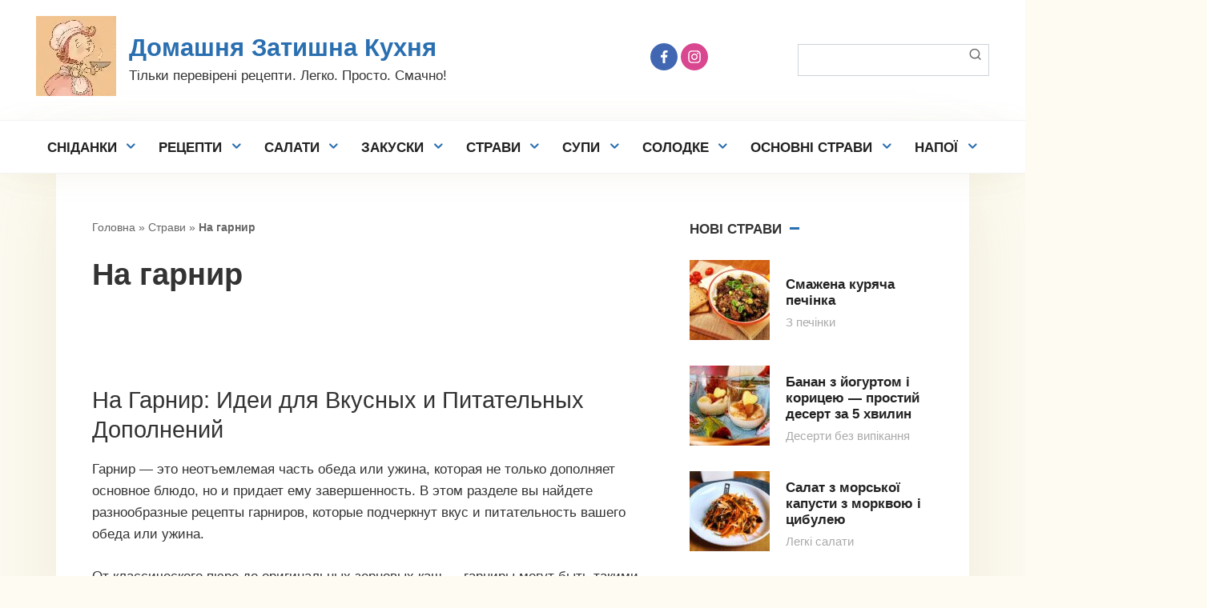

--- FILE ---
content_type: text/html; charset=UTF-8
request_url: https://at-home.cooking/stravy/na-garnir/
body_size: 17103
content:
<!DOCTYPE html>
<html lang="uk">
<head>
    <meta charset="UTF-8">
    <meta name="viewport" content="width=device-width, initial-scale=1">
    <meta name='robots' content='index, follow, max-image-preview:large, max-snippet:-1, max-video-preview:-1' />

	<!-- This site is optimized with the Yoast SEO Premium plugin v26.4 (Yoast SEO v26.7) - https://yoast.com/wordpress/plugins/seo/ -->
	<title>На гарнир простые рецепты</title><link rel="preload" href="https://at-home.cooking/wp-content/themes/cook-it/assets/fonts/icomoon.woff2" as="font" type="font/woff2" crossorigin fetchpriority="high"><link rel="preload" href="https://at-home.cooking/wp-content/cache/perfmatters/at-home.cooking/css/category.used.css?ver=1757083721" as="style" /><link rel="stylesheet" id="perfmatters-used-css" href="https://at-home.cooking/wp-content/cache/perfmatters/at-home.cooking/css/category.used.css?ver=1757083721" media="all" />
	<meta name="description" content="Перевірені рецепти . Як приготувати страви зНа гарнир" />
	<link rel="canonical" href="https://at-home.cooking/stravy/na-garnir/" />
	<meta property="og:locale" content="uk_UA" />
	<meta property="og:locale:alternate" content="ru_RU" />
	<meta property="og:type" content="article" />
	<meta property="og:title" content="На гарнир Архіви" />
	<meta property="og:description" content="Перевірені рецепти . Як приготувати страви зНа гарнир" />
	<meta property="og:url" content="https://at-home.cooking/stravy/na-garnir/" />
	<meta property="og:site_name" content="Домашня Затишна Кухня" />
	<meta name="twitter:card" content="summary_large_image" />
	<script type="application/ld+json" class="yoast-schema-graph">{"@context":"https://schema.org","@graph":[{"@type":"CollectionPage","@id":"https://at-home.cooking/stravy/na-garnir/","url":"https://at-home.cooking/stravy/na-garnir/","name":"На гарнир простые рецепты","isPartOf":{"@id":"https://at-home.cooking/#website"},"primaryImageOfPage":{"@id":"https://at-home.cooking/stravy/na-garnir/#primaryimage"},"image":{"@id":"https://at-home.cooking/stravy/na-garnir/#primaryimage"},"thumbnailUrl":"https://at-home.cooking/wp-content/uploads/2024/02/7f755e35-9838-4b41-8c5d-705ca27b4604_original.jpeg","description":"Перевірені рецепти . Як приготувати страви зНа гарнир","breadcrumb":{"@id":"https://at-home.cooking/stravy/na-garnir/#breadcrumb"},"inLanguage":"uk"},{"@type":"ImageObject","inLanguage":"uk","@id":"https://at-home.cooking/stravy/na-garnir/#primaryimage","url":"https://at-home.cooking/wp-content/uploads/2024/02/7f755e35-9838-4b41-8c5d-705ca27b4604_original.jpeg","contentUrl":"https://at-home.cooking/wp-content/uploads/2024/02/7f755e35-9838-4b41-8c5d-705ca27b4604_original.jpeg","width":986,"height":771,"caption":"Свіжий салат із салатного листя"},{"@type":"BreadcrumbList","@id":"https://at-home.cooking/stravy/na-garnir/#breadcrumb","itemListElement":[{"@type":"ListItem","position":1,"name":"Головна","item":"https://at-home.cooking/"},{"@type":"ListItem","position":2,"name":"Страви","item":"https://at-home.cooking/stravy/"},{"@type":"ListItem","position":3,"name":"На гарнир"}]},{"@type":"WebSite","@id":"https://at-home.cooking/#website","url":"https://at-home.cooking/","name":"Домашня Затишна Кухня","description":"Тільки перевірені рецепти. Легко.  Просто.  Смачно!","publisher":{"@id":"https://at-home.cooking/#organization"},"potentialAction":[{"@type":"SearchAction","target":{"@type":"EntryPoint","urlTemplate":"https://at-home.cooking/?s={search_term_string}"},"query-input":{"@type":"PropertyValueSpecification","valueRequired":true,"valueName":"search_term_string"}}],"inLanguage":"uk"},{"@type":"Organization","@id":"https://at-home.cooking/#organization","name":"Домашня Затишна Кухня","url":"https://at-home.cooking/","logo":{"@type":"ImageObject","inLanguage":"uk","@id":"https://at-home.cooking/#/schema/logo/image/","url":"https://at-home.cooking/wp-content/uploads/2024/02/378842617_188383550933311_3800043503212716992_n.avif","contentUrl":"https://at-home.cooking/wp-content/uploads/2024/02/378842617_188383550933311_3800043503212716992_n.avif","width":480,"height":479,"caption":"Домашня Затишна Кухня"},"image":{"@id":"https://at-home.cooking/#/schema/logo/image/"},"sameAs":["https://www.facebook.com/ZatyshnaKuhnya/"]}]}</script>
	<!-- / Yoast SEO Premium plugin. -->


<link rel="alternate" href="https://at-home.cooking/garnir/" hreflang="ru" />
<link rel="alternate" href="https://at-home.cooking/stravy/na-garnir/" hreflang="uk" />

<script type="pmdelayedscript" data-cfasync="false" data-no-optimize="1" data-no-defer="1" data-no-minify="1">(()=>{"use strict";const e=[400,500,600,700,800,900],t=e=>`wprm-min-${e}`,n=e=>`wprm-max-${e}`,s=new Set,o="ResizeObserver"in window,r=o?new ResizeObserver((e=>{for(const t of e)c(t.target)})):null,i=.5/(window.devicePixelRatio||1);function c(s){const o=s.getBoundingClientRect().width||0;for(let r=0;r<e.length;r++){const c=e[r],a=o<=c+i;o>c+i?s.classList.add(t(c)):s.classList.remove(t(c)),a?s.classList.add(n(c)):s.classList.remove(n(c))}}function a(e){s.has(e)||(s.add(e),r&&r.observe(e),c(e))}!function(e=document){e.querySelectorAll(".wprm-recipe").forEach(a)}();if(new MutationObserver((e=>{for(const t of e)for(const e of t.addedNodes)e instanceof Element&&(e.matches?.(".wprm-recipe")&&a(e),e.querySelectorAll?.(".wprm-recipe").forEach(a))})).observe(document.documentElement,{childList:!0,subtree:!0}),!o){let e=0;addEventListener("resize",(()=>{e&&cancelAnimationFrame(e),e=requestAnimationFrame((()=>s.forEach(c)))}),{passive:!0})}})();</script><style id='wp-img-auto-sizes-contain-inline-css' type='text/css'>
img:is([sizes=auto i],[sizes^="auto," i]){contain-intrinsic-size:3000px 1500px}
/*# sourceURL=wp-img-auto-sizes-contain-inline-css */
</style>
<link rel="stylesheet" id="wp-block-library-css" media="all" data-pmdelayedstyle="https://at-home.cooking/wp-includes/css/dist/block-library/style.min.css?ver=6.9">
<style id='classic-theme-styles-inline-css' type='text/css'>
/*! This file is auto-generated */
.wp-block-button__link{color:#fff;background-color:#32373c;border-radius:9999px;box-shadow:none;text-decoration:none;padding:calc(.667em + 2px) calc(1.333em + 2px);font-size:1.125em}.wp-block-file__button{background:#32373c;color:#fff;text-decoration:none}
/*# sourceURL=/wp-includes/css/classic-themes.min.css */
</style>
<link rel="stylesheet" id="wprm-public-css" media="all" data-pmdelayedstyle="https://at-home.cooking/wp-content/plugins/wp-recipe-maker/dist/public-modern.css?ver=10.2.4">
<link rel="stylesheet" id="YSFA-css" media="all" data-pmdelayedstyle="https://at-home.cooking/wp-content/plugins/faq-schema-block-to-accordion/assets/css/style.min.css?ver=1.0.5">

<link rel="stylesheet" id="cook-it-style-css" media="all" data-pmdelayedstyle="https://at-home.cooking/wp-content/themes/cook-it/assets/css/style.min.css?ver=2.1.7">
<link rel="stylesheet" id="cook-it-style-child-css" media="all" data-pmdelayedstyle="https://at-home.cooking/wp-content/cache/perfmatters/at-home.cooking/minify/dc11697d5a08.style.min.css?ver=6.9">
<script type="pmdelayedscript" src="https://at-home.cooking/wp-includes/js/jquery/jquery.min.js?ver=3.7.1" id="jquery-core-js" data-perfmatters-type="text/javascript" data-cfasync="false" data-no-optimize="1" data-no-defer="1" data-no-minify="1"></script>
<link rel="preconnect" href="https://www.googletagmanager.com" crossorigin>
<link rel="preconnect" href="https://www.google-analytics.com" crossorigin>
<link rel="preconnect" href="https://pagead2.googlesyndication.com" crossorigin>
<link rel="preconnect" href="https://tpc.googlesyndication.com" crossorigin>
<link rel="preconnect" href="https://www.googleadservices.com" crossorigin>


<style type="text/css"> .tippy-box[data-theme~="wprm"] { background-color: #333333; color: #FFFFFF; } .tippy-box[data-theme~="wprm"][data-placement^="top"] > .tippy-arrow::before { border-top-color: #333333; } .tippy-box[data-theme~="wprm"][data-placement^="bottom"] > .tippy-arrow::before { border-bottom-color: #333333; } .tippy-box[data-theme~="wprm"][data-placement^="left"] > .tippy-arrow::before { border-left-color: #333333; } .tippy-box[data-theme~="wprm"][data-placement^="right"] > .tippy-arrow::before { border-right-color: #333333; } .tippy-box[data-theme~="wprm"] a { color: #FFFFFF; } .wprm-comment-rating svg { width: 18px !important; height: 18px !important; } img.wprm-comment-rating { width: 90px !important; height: 18px !important; } body { --comment-rating-star-color: #343434; } body { --wprm-popup-font-size: 16px; } body { --wprm-popup-background: #ffffff; } body { --wprm-popup-title: #000000; } body { --wprm-popup-content: #444444; } body { --wprm-popup-button-background: #444444; } body { --wprm-popup-button-text: #ffffff; } body { --wprm-popup-accent: #747B2D; }</style><style type="text/css">.wprm-glossary-term {color: #5A822B;text-decoration: underline;cursor: help;}</style><style type="text/css">.wprm-recipe-template-snippet-basic-buttons {
    font-family: inherit; /* wprm_font_family type=font */
    font-size: 0.9em; /* wprm_font_size type=font_size */
    text-align: center; /* wprm_text_align type=align */
    margin-top: 0px; /* wprm_margin_top type=size */
    margin-bottom: 10px; /* wprm_margin_bottom type=size */
}
.wprm-recipe-template-snippet-basic-buttons a  {
    margin: 5px; /* wprm_margin_button type=size */
    margin: 5px; /* wprm_margin_button type=size */
}

.wprm-recipe-template-snippet-basic-buttons a:first-child {
    margin-left: 0;
}
.wprm-recipe-template-snippet-basic-buttons a:last-child {
    margin-right: 0;
}.wprm-recipe-template-ee {
    margin: 20px auto;
    background-color: #ffffff; /*wprm_background type=color*/
    font-family: inherit; /*wprm_main_font_family type=font*/
    font-size: 16px; /*wprm_main_font_size type=font_size*/
    line-height: 1.6em !important; /*wprm_main_line_height type=font_size*/
    color: #000000; /*wprm_main_text type=color*/
    max-width: 950px; /*wprm_max_width type=size*/
}
.wprm-recipe-template-ee a {
    color: #5A822B; /*wprm_link type=color*/
}
.wprm-recipe-template-ee p, .wprm-recipe-template-ee li {
    font-family: inherit; /*wprm_main_font_family type=font*/
    font-size: 1em !important;
    line-height: 1.6em !important; /*wprm_main_line_height type=font_size*/
}
.wprm-recipe-template-ee li {
    margin: 0 0 0 32px !important;
    padding: 0 !important;
}
.rtl .wprm-recipe-template-ee li {
    margin: 0 32px 0 0 !important;
}
.wprm-recipe-template-ee ol, .wprm-recipe-template-ee ul {
    margin: 0 !important;
    padding: 0 !important;
}
.wprm-recipe-template-ee br {
    display: none;
}
.wprm-recipe-template-ee .wprm-recipe-name,
.wprm-recipe-template-ee .wprm-recipe-header {
    font-family: -apple-system, BlinkMacSystemFont, "Segoe UI", Roboto, Oxygen-Sans, Ubuntu, Cantarell, "Helvetica Neue", sans-serif; /*wprm_header_font_family type=font*/
    color: #000000; /*wprm_header_text type=color*/
    line-height: 1.3em; /*wprm_header_line_height type=font_size*/
}
.wprm-recipe-template-ee h1,
.wprm-recipe-template-ee h2,
.wprm-recipe-template-ee h3,
.wprm-recipe-template-ee h4,
.wprm-recipe-template-ee h5,
.wprm-recipe-template-ee h6 {
    font-family: -apple-system, BlinkMacSystemFont, "Segoe UI", Roboto, Oxygen-Sans, Ubuntu, Cantarell, "Helvetica Neue", sans-serif; /*wprm_header_font_family type=font*/
    color: #000000; /*wprm_header_text type=color*/
    line-height: 1.3em; /*wprm_header_line_height type=font_size*/
    margin: 0 !important;
    padding: 0 !important;
}
.wprm-recipe-template-ee .wprm-recipe-header {
    margin-top: 1.2em !important;
}
.wprm-recipe-template-ee h1 {
    font-size: 2em; /*wprm_h1_size type=font_size*/
}
.wprm-recipe-template-ee h2 {
    font-size: 1.8em; /*wprm_h2_size type=font_size*/
}
.wprm-recipe-template-ee h3 {
    font-size: 1.2em; /*wprm_h3_size type=font_size*/
}
.wprm-recipe-template-ee h4 {
    font-size: 1em; /*wprm_h4_size type=font_size*/
}
.wprm-recipe-template-ee h5 {
    font-size: 1em; /*wprm_h5_size type=font_size*/
}
.wprm-recipe-template-ee h6 {
    font-size: 1em; /*wprm_h6_size type=font_size*/
}.wprm-recipe-template-ee {
    font-size: 16px; /*wprm_main_font_size type=font_size*/
	border-style: solid; /*wprm_border_style type=border*/
	border-width: 0px; /*wprm_border_width type=size*/
	border-color: #ffffff; /*wprm_border type=color*/
    padding: 10px;
    background-color: #ffffff; /*wprm_background type=color*/
    max-width: 950px; /*wprm_max_width type=size*/
}
.wprm-recipe-template-ee a {
    color: #5A822B; /*wprm_link type=color*/
}
.wprm-recipe-template-ee .wprm-recipe-name {
    line-height: 1.3em;
    font-weight: bold;
}
.wprm-recipe-template-ee .wprm-template-chic-buttons {
	clear: both;
    font-size: 0.9em;
    text-align: center;
}
.wprm-recipe-template-ee .wprm-template-chic-buttons .wprm-recipe-icon {
    margin-right: 5px;
}
.wprm-recipe-template-ee .wprm-recipe-header {
	margin-bottom: 0.5em !important;
}
.wprm-recipe-template-ee .wprm-nutrition-label-container {
	font-size: 0.9em;
}
.wprm-recipe-template-ee .wprm-call-to-action {
	border-radius: 3px;
}.wprm-recipe-template-compact-howto {
    margin: 20px auto;
    background-color: #fafafa; /* wprm_background type=color */
    font-family: -apple-system, BlinkMacSystemFont, "Segoe UI", Roboto, Oxygen-Sans, Ubuntu, Cantarell, "Helvetica Neue", sans-serif; /* wprm_main_font_family type=font */
    font-size: 0.9em; /* wprm_main_font_size type=font_size */
    line-height: 1.5em; /* wprm_main_line_height type=font_size */
    color: #333333; /* wprm_main_text type=color */
    max-width: 650px; /* wprm_max_width type=size */
}
.wprm-recipe-template-compact-howto a {
    color: #3498db; /* wprm_link type=color */
}
.wprm-recipe-template-compact-howto p, .wprm-recipe-template-compact-howto li {
    font-family: -apple-system, BlinkMacSystemFont, "Segoe UI", Roboto, Oxygen-Sans, Ubuntu, Cantarell, "Helvetica Neue", sans-serif; /* wprm_main_font_family type=font */
    font-size: 1em !important;
    line-height: 1.5em !important; /* wprm_main_line_height type=font_size */
}
.wprm-recipe-template-compact-howto li {
    margin: 0 0 0 32px !important;
    padding: 0 !important;
}
.rtl .wprm-recipe-template-compact-howto li {
    margin: 0 32px 0 0 !important;
}
.wprm-recipe-template-compact-howto ol, .wprm-recipe-template-compact-howto ul {
    margin: 0 !important;
    padding: 0 !important;
}
.wprm-recipe-template-compact-howto br {
    display: none;
}
.wprm-recipe-template-compact-howto .wprm-recipe-name,
.wprm-recipe-template-compact-howto .wprm-recipe-header {
    font-family: -apple-system, BlinkMacSystemFont, "Segoe UI", Roboto, Oxygen-Sans, Ubuntu, Cantarell, "Helvetica Neue", sans-serif; /* wprm_header_font_family type=font */
    color: #000000; /* wprm_header_text type=color */
    line-height: 1.3em; /* wprm_header_line_height type=font_size */
}
.wprm-recipe-template-compact-howto .wprm-recipe-header * {
    font-family: -apple-system, BlinkMacSystemFont, "Segoe UI", Roboto, Oxygen-Sans, Ubuntu, Cantarell, "Helvetica Neue", sans-serif; /* wprm_main_font_family type=font */
}
.wprm-recipe-template-compact-howto h1,
.wprm-recipe-template-compact-howto h2,
.wprm-recipe-template-compact-howto h3,
.wprm-recipe-template-compact-howto h4,
.wprm-recipe-template-compact-howto h5,
.wprm-recipe-template-compact-howto h6 {
    font-family: -apple-system, BlinkMacSystemFont, "Segoe UI", Roboto, Oxygen-Sans, Ubuntu, Cantarell, "Helvetica Neue", sans-serif; /* wprm_header_font_family type=font */
    color: #212121; /* wprm_header_text type=color */
    line-height: 1.3em; /* wprm_header_line_height type=font_size */
    margin: 0 !important;
    padding: 0 !important;
}
.wprm-recipe-template-compact-howto .wprm-recipe-header {
    margin-top: 1.2em !important;
}
.wprm-recipe-template-compact-howto h1 {
    font-size: 2em; /* wprm_h1_size type=font_size */
}
.wprm-recipe-template-compact-howto h2 {
    font-size: 1.8em; /* wprm_h2_size type=font_size */
}
.wprm-recipe-template-compact-howto h3 {
    font-size: 1.2em; /* wprm_h3_size type=font_size */
}
.wprm-recipe-template-compact-howto h4 {
    font-size: 1em; /* wprm_h4_size type=font_size */
}
.wprm-recipe-template-compact-howto h5 {
    font-size: 1em; /* wprm_h5_size type=font_size */
}
.wprm-recipe-template-compact-howto h6 {
    font-size: 1em; /* wprm_h6_size type=font_size */
}.wprm-recipe-template-compact-howto {
	border-style: solid; /* wprm_border_style type=border */
	border-width: 1px; /* wprm_border_width type=size */
	border-color: #777777; /* wprm_border type=color */
	border-radius: 0px; /* wprm_border_radius type=size */
	padding: 10px;
}.wprm-recipe-template-chic {
    margin: 20px auto;
    background-color: #fafafa; /* wprm_background type=color */
    font-family: -apple-system, BlinkMacSystemFont, "Segoe UI", Roboto, Oxygen-Sans, Ubuntu, Cantarell, "Helvetica Neue", sans-serif; /* wprm_main_font_family type=font */
    font-size: 0.9em; /* wprm_main_font_size type=font_size */
    line-height: 1.5em; /* wprm_main_line_height type=font_size */
    color: #333333; /* wprm_main_text type=color */
    max-width: 650px; /* wprm_max_width type=size */
}
.wprm-recipe-template-chic a {
    color: #3498db; /* wprm_link type=color */
}
.wprm-recipe-template-chic p, .wprm-recipe-template-chic li {
    font-family: -apple-system, BlinkMacSystemFont, "Segoe UI", Roboto, Oxygen-Sans, Ubuntu, Cantarell, "Helvetica Neue", sans-serif; /* wprm_main_font_family type=font */
    font-size: 1em !important;
    line-height: 1.5em !important; /* wprm_main_line_height type=font_size */
}
.wprm-recipe-template-chic li {
    margin: 0 0 0 32px !important;
    padding: 0 !important;
}
.rtl .wprm-recipe-template-chic li {
    margin: 0 32px 0 0 !important;
}
.wprm-recipe-template-chic ol, .wprm-recipe-template-chic ul {
    margin: 0 !important;
    padding: 0 !important;
}
.wprm-recipe-template-chic br {
    display: none;
}
.wprm-recipe-template-chic .wprm-recipe-name,
.wprm-recipe-template-chic .wprm-recipe-header {
    font-family: -apple-system, BlinkMacSystemFont, "Segoe UI", Roboto, Oxygen-Sans, Ubuntu, Cantarell, "Helvetica Neue", sans-serif; /* wprm_header_font_family type=font */
    color: #000000; /* wprm_header_text type=color */
    line-height: 1.3em; /* wprm_header_line_height type=font_size */
}
.wprm-recipe-template-chic .wprm-recipe-header * {
    font-family: -apple-system, BlinkMacSystemFont, "Segoe UI", Roboto, Oxygen-Sans, Ubuntu, Cantarell, "Helvetica Neue", sans-serif; /* wprm_main_font_family type=font */
}
.wprm-recipe-template-chic h1,
.wprm-recipe-template-chic h2,
.wprm-recipe-template-chic h3,
.wprm-recipe-template-chic h4,
.wprm-recipe-template-chic h5,
.wprm-recipe-template-chic h6 {
    font-family: -apple-system, BlinkMacSystemFont, "Segoe UI", Roboto, Oxygen-Sans, Ubuntu, Cantarell, "Helvetica Neue", sans-serif; /* wprm_header_font_family type=font */
    color: #212121; /* wprm_header_text type=color */
    line-height: 1.3em; /* wprm_header_line_height type=font_size */
    margin: 0 !important;
    padding: 0 !important;
}
.wprm-recipe-template-chic .wprm-recipe-header {
    margin-top: 1.2em !important;
}
.wprm-recipe-template-chic h1 {
    font-size: 2em; /* wprm_h1_size type=font_size */
}
.wprm-recipe-template-chic h2 {
    font-size: 1.8em; /* wprm_h2_size type=font_size */
}
.wprm-recipe-template-chic h3 {
    font-size: 1.2em; /* wprm_h3_size type=font_size */
}
.wprm-recipe-template-chic h4 {
    font-size: 1em; /* wprm_h4_size type=font_size */
}
.wprm-recipe-template-chic h5 {
    font-size: 1em; /* wprm_h5_size type=font_size */
}
.wprm-recipe-template-chic h6 {
    font-size: 1em; /* wprm_h6_size type=font_size */
}.wprm-recipe-template-chic {
    font-size: 1em; /* wprm_main_font_size type=font_size */
	border-style: solid; /* wprm_border_style type=border */
	border-width: 1px; /* wprm_border_width type=size */
	border-color: #E0E0E0; /* wprm_border type=color */
    padding: 10px;
    background-color: #ffffff; /* wprm_background type=color */
    max-width: 950px; /* wprm_max_width type=size */
}
.wprm-recipe-template-chic a {
    color: #5A822B; /* wprm_link type=color */
}
.wprm-recipe-template-chic .wprm-recipe-name {
    line-height: 1.3em;
    font-weight: bold;
}
.wprm-recipe-template-chic .wprm-template-chic-buttons {
	clear: both;
    font-size: 0.9em;
    text-align: center;
}
.wprm-recipe-template-chic .wprm-template-chic-buttons .wprm-recipe-icon {
    margin-right: 5px;
}
.wprm-recipe-template-chic .wprm-recipe-header {
	margin-bottom: 0.5em !important;
}
.wprm-recipe-template-chic .wprm-nutrition-label-container {
	font-size: 0.9em;
}
.wprm-recipe-template-chic .wprm-call-to-action {
	border-radius: 3px;
}</style><link rel="preload" href="https://at-home.cooking/wp-content/themes/cook-it/assets/fonts/icomoon.ttf" as="font" crossorigin><script type="pmdelayedscript" data-cfasync="false" data-no-optimize="1" data-no-defer="1" data-no-minify="1">var fixed_main_menu = 'yes';</script>
    <style>.site-logotype{max-width:150px}.site-logotype img{max-height:150px}.scrolltop{height:55px}.scrolltop:before{content:"\2b85"}.content-card--big .content-card__image img{border-radius: 6px}.content-card--line .content-card__image{border-radius: 6px}.content-card--small .content-card__image{border-radius: 6px}.content-card--square .content-card__image{border-radius: 6px}body{font-size:17px;line-height:1.6;}.site-description{font-size:17px;line-height:1.6;}.site-navigation ul li a, .site-navigation ul li span, .footer-navigation ul li a, .footer-navigation ul li span{font-size:17px;line-height:1.6;}.h1, h1:not(.site-title){font-family:"Montserrat" ,"Helvetica Neue", Helvetica, Arial, sans-serif;font-size:2.25em;line-height:1.2;}.h2, h2, .related-posts__header{font-family:"Montserrat" ,"Helvetica Neue", Helvetica, Arial, sans-serif;font-size:1.7em;line-height:1.3;}.h3, h3{font-family:"Montserrat" ,"Helvetica Neue", Helvetica, Arial, sans-serif;font-size:1.5em;line-height:1.35;}.h4, h4{font-family:"Montserrat" ,"Helvetica Neue", Helvetica, Arial, sans-serif;font-size:1.25em;}.page-separator, .pagination .current, .pagination a.page-numbers:hover, .btn, .comment-respond .form-submit input, .mob-hamburger span, .page-links__item, .comment-respond .form-submit .submit{background-color:#2a6fb0}.card-slider__category, .card-slider-container .swiper-pagination-bullet-active,.entry-category a, .widget-header:after, .widget-article--normal .widget-article__image .widget-article__category a, .ingredients-serves:hover, .entry-content ul:not([class])>li:before, .home-text ul:not([class])>li:before, .page-content ul:not([class])>li:before, .taxonomy-description ul:not([class])>li:before, .site-navigation ul li a:before, .site-navigation ul li .removed-link:before, .footer-navigation ul li a:before, .footer-navigation ul li .removed-link:before{background-color:#2a6fb0}.spoiler-box, .mob-hamburger, .inp:focus, .search-form__text:focus, .entry-content blockquote,
        .input:focus, input[type=color]:focus, input[type=date]:focus, input[type=datetime-local]:focus, input[type=datetime]:focus, input[type=email]:focus, input[type=month]:focus, input[type=number]:focus, input[type=password]:focus, input[type=range]:focus, input[type=search]:focus, input[type=tel]:focus, input[type=text]:focus, input[type=time]:focus, input[type=url]:focus, input[type=week]:focus, select:focus, textarea:focus{border-color:#2a6fb0 !important}.entry-content blockquote:before, .spoiler-box__title:after, .site-navigation ul li.menu-item-has-children>a:after, .site-navigation ul li.menu-item-has-children>.removed-link:after, .footer-navigation ul li.menu-item-has-children>a:after, .footer-navigation ul li.menu-item-has-children>.removed-link:after{color:#2a6fb0}.meta-author:before, .meta-comments:before, .meta-cooking-time:before, .meta-date:before, .meta-play:before, .meta-print:before, .meta-serves:before, .meta-views:before, .widget_categories ul li a:before, .widget_nav_menu ul li a:before, .nutritional__header, .star-rating-item.hover,
        .star-rating--score-1:not(.hover) .star-rating-item:nth-child(1),
        .star-rating--score-2:not(.hover) .star-rating-item:nth-child(1), .star-rating--score-2:not(.hover) .star-rating-item:nth-child(2),
        .star-rating--score-3:not(.hover) .star-rating-item:nth-child(1), .star-rating--score-3:not(.hover) .star-rating-item:nth-child(2), .star-rating--score-3:not(.hover) .star-rating-item:nth-child(3),
        .star-rating--score-4:not(.hover) .star-rating-item:nth-child(1), .star-rating--score-4:not(.hover) .star-rating-item:nth-child(2), .star-rating--score-4:not(.hover) .star-rating-item:nth-child(3), .star-rating--score-4:not(.hover) .star-rating-item:nth-child(4),
        .star-rating--score-5:not(.hover) .star-rating-item:nth-child(1), .star-rating--score-5:not(.hover) .star-rating-item:nth-child(2), .star-rating--score-5:not(.hover) .star-rating-item:nth-child(3), .star-rating--score-5:not(.hover) .star-rating-item:nth-child(4), .star-rating--score-5:not(.hover) .star-rating-item:nth-child(5){color:#2a6fb0}body{color:#333333}a, .spanlink, .comment-reply-link, .pseudo-link, .cook-pseudo-link, .widget_calendar a, .widget_recent_comments a, .child-categories ul li a{color:#2a6fb0}.child-categories ul li a{border-color:#2a6fb0}</style>
<link rel="icon" href="https://at-home.cooking/wp-content/uploads/2023/06/cropped-img_8032-32x32.webp" sizes="32x32" />
<link rel="icon" href="https://at-home.cooking/wp-content/uploads/2023/06/cropped-img_8032-192x192.webp" sizes="192x192" />
<link rel="apple-touch-icon" href="https://at-home.cooking/wp-content/uploads/2023/06/cropped-img_8032-180x180.webp" />
<meta name="msapplication-TileImage" content="https://at-home.cooking/wp-content/uploads/2023/06/cropped-img_8032-270x270.webp" />
		<style type="text/css" id="wp-custom-css">
			@font-face {
    font-family: 'IcoMoon';
    src: url('/wp-content/themes/cook-it/assets/fonts/icomoon.woff2') format('woff2');
    font-weight: normal;
    font-style: normal;
    font-display: swap;
}
		</style>
		<noscript><style>.perfmatters-lazy[data-src]{display:none !important;}</style></noscript><style>.perfmatters-lazy-youtube{position:relative;width:100%;max-width:100%;height:0;padding-bottom:56.23%;overflow:hidden}.perfmatters-lazy-youtube img{position:absolute;top:0;right:0;bottom:0;left:0;display:block;width:100%;max-width:100%;height:auto;margin:auto;border:none;cursor:pointer;transition:.5s all;-webkit-transition:.5s all;-moz-transition:.5s all}.perfmatters-lazy-youtube img:hover{-webkit-filter:brightness(75%)}.perfmatters-lazy-youtube .play{position:absolute;top:50%;left:50%;right:auto;width:68px;height:48px;margin-left:-34px;margin-top:-24px;background:url(https://at-home.cooking/wp-content/plugins/perfmatters/img/youtube.svg) no-repeat;background-position:center;background-size:cover;pointer-events:none;filter:grayscale(1)}.perfmatters-lazy-youtube:hover .play{filter:grayscale(0)}.perfmatters-lazy-youtube iframe{position:absolute;top:0;left:0;width:100%;height:100%;z-index:99}.perfmatters-lazy.pmloaded,.perfmatters-lazy.pmloaded>img,.perfmatters-lazy>img.pmloaded,.perfmatters-lazy[data-ll-status=entered]{animation:500ms pmFadeIn}@keyframes pmFadeIn{0%{opacity:0}100%{opacity:1}}body .perfmatters-lazy-css-bg:not([data-ll-status=entered]),body .perfmatters-lazy-css-bg:not([data-ll-status=entered]) *,body .perfmatters-lazy-css-bg:not([data-ll-status=entered])::before,body .perfmatters-lazy-css-bg:not([data-ll-status=entered])::after,body .perfmatters-lazy-css-bg:not([data-ll-status=entered]) *::before,body .perfmatters-lazy-css-bg:not([data-ll-status=entered]) *::after{background-image:none!important;will-change:transform;transition:opacity 0.025s ease-in,transform 0.025s ease-in!important;}</style>    

<meta name="facebook-domain-verification" content="1788jlg6ip70nc9uixj5e4qruwqe7l" />
<meta name="yandex-verification" content="a9cfe376d7da79da" />
<meta name="seobility" content="6875a39471571aec2b07ccf658cbad75">
<meta name="google-site-verification" content="QUoCl8FgKxnYCfAMKDLUiOjGH4bHgTvhKZhcw6Yl_xU" /></head>

<body class="archive category category-na-garnir category-3672 wp-custom-logo wp-theme-cook-it wp-child-theme-cook_it_child sidebar-right">

<!-- Flying scripts loader -->
	<script id="flying-scripts" type="pmdelayedscript" data-perfmatters-type="text/javascript" data-cfasync="false" data-no-optimize="1" data-no-defer="1" data-no-minify="1">
	(function() {
		const events = ["mouseover","keydown","touchstart","touchmove","wheel"];
		let loaded = false;
		let idleId, timer;

		function loadScripts() {
			if (loaded) return;
			loaded = true;
			clearTimeout(timer);
			if (idleId) cancelIdleCallback(idleId);
			events.forEach(e => window.removeEventListener(e, trigger, {passive:true}));

			document.querySelectorAll("script[data-src],iframe[data-type='lazy']").forEach(el => {
				const src = el.getAttribute("data-src");
				if (src) el.setAttribute("src", src);
			});
		}

		function trigger() {
			loadScripts();
		}

		if ("requestIdleCallback" in window) {
			idleId = requestIdleCallback(loadScripts, {timeout: 5000});
		} else {
			timer = setTimeout(loadScripts, 5000);
		}

		events.forEach(e => window.addEventListener(e, trigger, {passive:true}));
	})();
	</script>

	<!-- Lazy-loaded AdSense -->
	<script data-ad-client="ca-pub-9933770620016031" data-src="https://pagead2.googlesyndication.com/pagead/js/adsbygoogle.js" data-type="lazy" type="pmdelayedscript" data-cfasync="false" data-no-optimize="1" data-no-defer="1" data-no-minify="1"></script>

	<!-- Lazy-loaded Google Analytics -->
	<script data-src="https://www.googletagmanager.com/gtag/js?id=G-DRBL02M05V" data-type="lazy" type="pmdelayedscript" data-cfasync="false" data-no-optimize="1" data-no-defer="1" data-no-minify="1"></script>
	<script type="pmdelayedscript" data-cfasync="false" data-no-optimize="1" data-no-defer="1" data-no-minify="1">
		window.dataLayer = window.dataLayer || [];
		function gtag(){dataLayer.push(arguments);}
		gtag('js', new Date());
		gtag('config', 'G-DRBL02M05V');
	</script>

<div id="page" class="site">
	<a class="skip-link screen-reader-text" href="#main"><!--noindex-->Перейти до вмісту<!--/noindex--></a>

    

<header id="masthead" class="site-header full" itemscope itemtype="http://schema.org/WPHeader">
    <div class="site-header-inner full">

        
<div class="site-branding">

    <div class="site-logotype"><a href="https://at-home.cooking/"><img src="data:image/svg+xml,%3Csvg%20xmlns=&#039;http://www.w3.org/2000/svg&#039;%20width=&#039;100&#039;%20height=&#039;100&#039;%20viewBox=&#039;0%200%20100%20100&#039;%3E%3C/svg%3E" width="100" height="100" alt="Домашня Затишна Кухня" class="perfmatters-lazy" data-src="https://at-home.cooking/wp-content/uploads/2025/02/optimized_image_100x100.webp" /><noscript><img src="https://at-home.cooking/wp-content/uploads/2025/02/optimized_image_100x100.webp" width="100" height="100" alt="Домашня Затишна Кухня"></noscript></a></div><div class="site-branding__body"><div class="site-title"><a href="https://at-home.cooking/">Домашня Затишна Кухня</a></div><p class="site-description">Тільки перевірені рецепти. Легко.  Просто.  Смачно!</p></div>
</div>
                    <div class="header-html-1">
                

            </div>
        

        
    <div class="social-links">
        <div class="social-buttons social-buttons--square social-buttons--circle">

            <span class="social-button social-button--facebook js-link" data-href="aHR0cHM6Ly93d3cuZmFjZWJvb2suY29tL1phdHlzaG5hS3VobnlhLw==" data-target="_blank"></span><span class="social-button social-button--instagram js-link" data-href="aHR0cHM6Ly93d3cuaW5zdGFncmFtLmNvbS96YXR5c2huYWt1aG55YS8=" data-target="_blank"></span>
        </div>
    </div>


        
        
        
        <div class="humburger js-humburger">
            <span></span>
            <span></span>
            <span></span>
        </div>

                    <div class="header-search">
<form role="search" method="get" id="searchform_134" action="https://at-home.cooking/" class="search-form">
    <label class="screen-reader-text" for="s_134"><!--noindex-->Пошук: <!--/noindex--></label>
    <input type="text" value="" name="s" id="s_134" class="search-form__text">
    <button type="submit" id="searchsubmit_134" class="search-form__submit" aria-label="Пошук">
    <svg><!-- иконка --></svg>
</button>
</form></div>
            </div><!--.site-header-inner-->
</header><!--.site-header-->



    
    
    <nav id="site-navigation" class="site-navigation full" itemscope itemtype="http://schema.org/SiteNavigationElement">
        <div class="site-navigation-inner full">
            <div class="menu-new-ukr-container"><ul id="header_menu" class="b-menu"><li id="menu-item-3014" class="menu-item menu-item-type-taxonomy menu-item-object-category menu-item-has-children menu-item-3014"><a href="https://at-home.cooking/snidanky/">Сніданки</a>
<ul class="sub-menu">
	<li id="menu-item-3253" class="menu-item menu-item-type-taxonomy menu-item-object-category menu-item-3253"><a href="https://at-home.cooking/snidanky/kashi/">Каші</a></li>
	<li id="menu-item-3052" class="menu-item menu-item-type-taxonomy menu-item-object-category menu-item-3052"><a href="https://at-home.cooking/snidanky/stravy-z-yayecz-uk/">З яєць</a></li>
</ul>
</li>
<li id="menu-item-3025" class="menu-item menu-item-type-taxonomy menu-item-object-category menu-item-has-children menu-item-3025"><a href="https://at-home.cooking/reczepty/">Рецепти</a>
<ul class="sub-menu">
	<li id="menu-item-2522" class="menu-item menu-item-type-taxonomy menu-item-object-category menu-item-2522"><a href="https://at-home.cooking/reczepty/zdorove-harchuvannya-uk/">Здорове харчування</a></li>
	<li id="menu-item-3049" class="menu-item menu-item-type-taxonomy menu-item-object-category menu-item-3049"><a href="https://at-home.cooking/reczepty/z-farshu/">З фаршу</a></li>
	<li id="menu-item-3256" class="menu-item menu-item-type-taxonomy menu-item-object-category menu-item-has-children menu-item-3256"><a href="https://at-home.cooking/reczepty/kuhni-svitu/">Кухні світу</a>
	<ul class="sub-menu">
		<li id="menu-item-3257" class="menu-item menu-item-type-taxonomy menu-item-object-category menu-item-3257"><a href="https://at-home.cooking/reczepty/kuhni-svitu/italijska/">Італійська</a></li>
		<li id="menu-item-3047" class="menu-item menu-item-type-taxonomy menu-item-object-category menu-item-3047"><a href="https://at-home.cooking/ukrayinska-kuhnya-uk-uk/">Українська кухня</a></li>
	</ul>
</li>
	<li id="menu-item-3255" class="menu-item menu-item-type-taxonomy menu-item-object-category menu-item-3255"><a href="https://at-home.cooking/reczepty/makarony-pasta-lokshyna/">Макарони.Паста.Локшина</a></li>
	<li id="menu-item-3056" class="menu-item menu-item-type-taxonomy menu-item-object-category menu-item-3056"><a href="https://at-home.cooking/reczepty/na-vecheryu/">На вечерю</a></li>
	<li id="menu-item-2448" class="menu-item menu-item-type-taxonomy menu-item-object-category menu-item-2448"><a href="https://at-home.cooking/reczepty/reczepty-dlya-ditej-uk/">для дітей</a></li>
	<li id="menu-item-2517" class="menu-item menu-item-type-taxonomy menu-item-object-category menu-item-has-children menu-item-2517"><a href="https://at-home.cooking/reczepty/svyatkovyj-stil-uk/">Святковий стіл</a>
	<ul class="sub-menu">
		<li id="menu-item-2518" class="menu-item menu-item-type-taxonomy menu-item-object-category menu-item-2518"><a href="https://at-home.cooking/reczepty/svyatkovyj-stil-uk/stravy-na-velykden/">на Великдень</a></li>
		<li id="menu-item-2524" class="menu-item menu-item-type-taxonomy menu-item-object-category menu-item-2524"><a href="https://at-home.cooking/reczepty/svyatkovyj-stil-uk/novorichni-reczepty/">Новорічні</a></li>
		<li id="menu-item-3054" class="menu-item menu-item-type-taxonomy menu-item-object-category menu-item-3054"><a href="https://at-home.cooking/reczepty/svyatkovyj-stil-uk/stravy-do-rizdva/">до Різдва</a></li>
	</ul>
</li>
	<li id="menu-item-1838" class="menu-item menu-item-type-taxonomy menu-item-object-category menu-item-has-children menu-item-1838"><a href="https://at-home.cooking/frukty-ta-yagody/">Фрукти та ягоди</a>
	<ul class="sub-menu">
		<li id="menu-item-2313" class="menu-item menu-item-type-taxonomy menu-item-object-category menu-item-2313"><a href="https://at-home.cooking/frukty-ta-yagody/yabluka/">Яблука</a></li>
		<li id="menu-item-2316" class="menu-item menu-item-type-taxonomy menu-item-object-category menu-item-2316"><a href="https://at-home.cooking/frukty-ta-yagody/abrykosy/">Абрикоси</a></li>
		<li id="menu-item-3048" class="menu-item menu-item-type-taxonomy menu-item-object-category menu-item-3048"><a href="https://at-home.cooking/frukty-ta-yagody/banany/">Банани</a></li>
	</ul>
</li>
	<li id="menu-item-3161" class="menu-item menu-item-type-taxonomy menu-item-object-category menu-item-3161"><a href="https://at-home.cooking/reczepty/shvydki-reczepty/">Швидкі рецепти</a></li>
</ul>
</li>
<li id="menu-item-3022" class="menu-item menu-item-type-taxonomy menu-item-object-category menu-item-has-children menu-item-3022"><a href="https://at-home.cooking/salaty/">Салати</a>
<ul class="sub-menu">
	<li id="menu-item-2286" class="menu-item menu-item-type-taxonomy menu-item-object-category menu-item-2286"><a href="https://at-home.cooking/salaty/ovochevi-salaty-uk/">Овочеві салати</a></li>
	<li id="menu-item-3053" class="menu-item menu-item-type-taxonomy menu-item-object-category menu-item-3053"><a href="https://at-home.cooking/salaty/myasni-salaty-uk/">Мʼясні салати</a></li>
	<li id="menu-item-3059" class="menu-item menu-item-type-taxonomy menu-item-object-category menu-item-3059"><a href="https://at-home.cooking/salaty/salaty-z-majonezom-uk/">Салати з майонезом</a></li>
</ul>
</li>
<li id="menu-item-3024" class="menu-item menu-item-type-taxonomy menu-item-object-category menu-item-has-children menu-item-3024"><a href="https://at-home.cooking/zakusky/">Закуски</a>
<ul class="sub-menu">
	<li id="menu-item-2288" class="menu-item menu-item-type-taxonomy menu-item-object-category menu-item-2288"><a href="https://at-home.cooking/zakusky/holodni-zakusky-uk/">Холодні закуски</a></li>
	<li id="menu-item-2287" class="menu-item menu-item-type-taxonomy menu-item-object-category menu-item-2287"><a href="https://at-home.cooking/zakusky/ovochevi-zakusky-uk/">Овочеві закуски</a></li>
</ul>
</li>
<li id="menu-item-2172" class="menu-item menu-item-type-taxonomy menu-item-object-category current-category-ancestor menu-item-has-children menu-item-2172"><a href="https://at-home.cooking/stravy/">Страви</a>
<ul class="sub-menu">
	<li id="menu-item-2516" class="menu-item menu-item-type-taxonomy menu-item-object-category menu-item-2516"><a href="https://at-home.cooking/osnovni-stravy/kuryachi-krylczya/">Курячі крильця</a></li>
	<li id="menu-item-2314" class="menu-item menu-item-type-taxonomy menu-item-object-category menu-item-2314"><a href="https://at-home.cooking/stravy/byudzhetni-stravy/">Бюджетні</a></li>
	<li id="menu-item-1836" class="menu-item menu-item-type-taxonomy menu-item-object-category menu-item-has-children menu-item-1836"><a href="https://at-home.cooking/ukrayinska-kuhnya-uk-uk/boroshnyani-stravy-uk/">Борошняні страви</a>
	<ul class="sub-menu">
		<li id="menu-item-1837" class="menu-item menu-item-type-taxonomy menu-item-object-category menu-item-1837"><a href="https://at-home.cooking/ukrayinska-kuhnya-uk-uk/boroshnyani-stravy-uk/varenyky/">Вареники</a></li>
		<li id="menu-item-2315" class="menu-item menu-item-type-taxonomy menu-item-object-category menu-item-2315"><a href="https://at-home.cooking/drizhdzhove-tisto/">Дріжджове тісто</a></li>
		<li id="menu-item-3163" class="menu-item menu-item-type-taxonomy menu-item-object-category menu-item-3163"><a href="https://at-home.cooking/lystkove-tisto/">Листкове тісто</a></li>
		<li id="menu-item-4312" class="menu-item menu-item-type-taxonomy menu-item-object-category menu-item-4312"><a href="https://at-home.cooking/tisto-na-smetani-uk/">Тісто на сметані</a></li>
		<li id="menu-item-3162" class="menu-item menu-item-type-taxonomy menu-item-object-category menu-item-3162"><a href="https://at-home.cooking/ukrayinska-kuhnya-uk-uk/boroshnyani-stravy-uk/pyrizhky/">Пиріжки</a></li>
		<li id="menu-item-2405" class="menu-item menu-item-type-taxonomy menu-item-object-category menu-item-has-children menu-item-2405"><a href="https://at-home.cooking/hlib/">Хліб</a>
		<ul class="sub-menu">
			<li id="menu-item-2406" class="menu-item menu-item-type-taxonomy menu-item-object-category menu-item-2406"><a href="https://at-home.cooking/hlib/reczepty-dlya-hlibopichky-uk/">Рецепти для хлібопічки</a></li>
			<li id="menu-item-2312" class="menu-item menu-item-type-taxonomy menu-item-object-category menu-item-2312"><a href="https://at-home.cooking/solodke/bulochky-uk-uk/">Булочки</a></li>
		</ul>
</li>
	</ul>
</li>
	<li id="menu-item-3512" class="menu-item menu-item-type-taxonomy menu-item-object-category menu-item-3512"><a href="https://at-home.cooking/stravy/grybni-stravy/">Грибні</a></li>
	<li id="menu-item-3168" class="menu-item menu-item-type-taxonomy menu-item-object-category menu-item-3168"><a href="https://at-home.cooking/stravy/nizkokalorijni-stravy-uk/">Низкокалорійні</a></li>
	<li id="menu-item-3057" class="menu-item menu-item-type-taxonomy menu-item-object-category menu-item-has-children menu-item-3057"><a href="https://at-home.cooking/stravy/ovochevi-stravy-uk/">Овочеві</a>
	<ul class="sub-menu">
		<li id="menu-item-3058" class="menu-item menu-item-type-taxonomy menu-item-object-category menu-item-3058"><a href="https://at-home.cooking/stravy/ovochevi-stravy-uk/kabachky-uk-uk/">Кабачки</a></li>
	</ul>
</li>
	<li id="menu-item-1835" class="menu-item menu-item-type-taxonomy menu-item-object-category menu-item-1835"><a href="https://at-home.cooking/stravy/pisni-stravy-uk/">Пісні</a></li>
	<li id="menu-item-2399" class="menu-item menu-item-type-taxonomy menu-item-object-category menu-item-has-children menu-item-2399"><a href="https://at-home.cooking/stravy/molochna-kuhnya-uk/">Молочна кухня</a>
	<ul class="sub-menu">
		<li id="menu-item-3513" class="menu-item menu-item-type-taxonomy menu-item-object-category menu-item-3513"><a href="https://at-home.cooking/stravy/molochna-kuhnya-uk/jogurt/">Йогурт</a></li>
		<li id="menu-item-3514" class="menu-item menu-item-type-taxonomy menu-item-object-category menu-item-3514"><a href="https://at-home.cooking/stravy/molochna-kuhnya-uk/kefir-uk/">Кефір</a></li>
		<li id="menu-item-2400" class="menu-item menu-item-type-taxonomy menu-item-object-category menu-item-2400"><a href="https://at-home.cooking/stravy/molochna-kuhnya-uk/moloko/">Молоко</a></li>
		<li id="menu-item-2451" class="menu-item menu-item-type-taxonomy menu-item-object-category menu-item-2451"><a href="https://at-home.cooking/stravy/molochna-kuhnya-uk/smetana-uk/">Сметана</a></li>
	</ul>
</li>
	<li id="menu-item-3254" class="menu-item menu-item-type-taxonomy menu-item-object-category menu-item-3254"><a href="https://at-home.cooking/stravy/sousy/">Соуси</a></li>
	<li id="menu-item-3167" class="menu-item menu-item-type-taxonomy menu-item-object-category menu-item-3167"><a href="https://at-home.cooking/stravy/stravy-v-duhovci/">в духовці</a></li>
	<li id="menu-item-3260" class="menu-item menu-item-type-taxonomy menu-item-object-category menu-item-3260"><a href="https://at-home.cooking/stravy/krupy/">Крупи</a></li>
</ul>
</li>
<li id="menu-item-3021" class="menu-item menu-item-type-taxonomy menu-item-object-category menu-item-has-children menu-item-3021"><a href="https://at-home.cooking/supy/">Супи</a>
<ul class="sub-menu">
	<li id="menu-item-2519" class="menu-item menu-item-type-taxonomy menu-item-object-category menu-item-2519"><a href="https://at-home.cooking/supy/buljony-uk/">Бульйони</a></li>
	<li id="menu-item-2520" class="menu-item menu-item-type-taxonomy menu-item-object-category menu-item-2520"><a href="https://at-home.cooking/supy/myasni-supy-uk/">Мʼясні супи</a></li>
	<li id="menu-item-1760" class="menu-item menu-item-type-taxonomy menu-item-object-category menu-item-1760"><a href="https://at-home.cooking/supy/ovochevi-supy/">Овочеві супи</a></li>
</ul>
</li>
<li id="menu-item-2231" class="menu-item menu-item-type-taxonomy menu-item-object-category menu-item-has-children menu-item-2231"><a href="https://at-home.cooking/solodke/">Солодке</a>
<ul class="sub-menu">
	<li id="menu-item-4311" class="menu-item menu-item-type-taxonomy menu-item-object-category menu-item-4311"><a href="https://at-home.cooking/solodke/vypichka-na-smetani/">Випічка на сметані</a></li>
	<li id="menu-item-2449" class="menu-item menu-item-type-taxonomy menu-item-object-category menu-item-2449"><a href="https://at-home.cooking/solodke/torty-uk/deserty-bez-vypikannya-uk/">Десерти без випікання</a></li>
	<li id="menu-item-2232" class="menu-item menu-item-type-taxonomy menu-item-object-category menu-item-2232"><a href="https://at-home.cooking/solodke/zhele-uk/">Желе</a></li>
	<li id="menu-item-2289" class="menu-item menu-item-type-taxonomy menu-item-object-category menu-item-2289"><a href="https://at-home.cooking/solodke/pyrig-uk-uk/">Пироги з фруктами</a></li>
	<li id="menu-item-2450" class="menu-item menu-item-type-taxonomy menu-item-object-category menu-item-2450"><a href="https://at-home.cooking/solodke/torty-uk/">Торти</a></li>
</ul>
</li>
<li id="menu-item-3045" class="menu-item menu-item-type-taxonomy menu-item-object-category menu-item-has-children menu-item-3045"><a href="https://at-home.cooking/osnovni-stravy/">Основні страви</a>
<ul class="sub-menu">
	<li id="menu-item-2521" class="menu-item menu-item-type-taxonomy menu-item-object-category menu-item-2521"><a href="https://at-home.cooking/osnovni-stravy/supy-z-kurkoyu/">Супи з куркою</a></li>
	<li id="menu-item-3050" class="menu-item menu-item-type-taxonomy menu-item-object-category menu-item-3050"><a href="https://at-home.cooking/osnovni-stravy/kuryachi-krylczya/">Курячі крильця</a></li>
</ul>
</li>
<li id="menu-item-6474" class="menu-item menu-item-type-taxonomy menu-item-object-category menu-item-has-children menu-item-6474"><a href="https://at-home.cooking/napoyi/">Напої</a>
<ul class="sub-menu">
	<li id="menu-item-6475" class="menu-item menu-item-type-post_type menu-item-object-post menu-item-6475"><a href="https://at-home.cooking/kompot-iz-suhofruktiv/">Компот із сухофруктів</a></li>
</ul>
</li>
</ul></div>        </div>
    </nav><!-- #site-navigation -->

    

    
    
	<div id="content" class="site-content container">

        <div class="b-r b-r--before_site_content">  




</div>
        <div class="site-content-inner">

    <div id="primary" class="content-area">
        <main id="main" class="site-main">

            <div class="breadcrumb" id="breadcrumbs"><span><span><a href="https://at-home.cooking/">Головна</a></span> » <span><a href="https://at-home.cooking/stravy/">Страви</a></span> » <span class="breadcrumb_last" aria-current="page"><strong>На гарнир</strong></span></span></div>
            
                <header class="page-header">
                                        <h1 class="page-title">На гарнир</h1>                                    </header><!-- .page-header -->

                
                
                <div class="taxonomy-description"><p>&nbsp;</p>
<h2>На Гарнир: Идеи для Вкусных и Питательных Дополнений</h2>
<p>Гарнир — это неотъемлемая часть обеда или ужина, которая не только дополняет основное блюдо, но и придает ему завершенность. В этом разделе вы найдете разнообразные рецепты гарниров, которые подчеркнут вкус и питательность вашего обеда или ужина.</p>
<p>От классического пюре до оригинальных зерновых каш — гарниры могут быть такими разнообразными, как ваш вкус и фантазия позволяют. Варьируйте ингредиенты, добавляйте ароматные специи и создавайте неповторимые сочетания.</p>
<p>В этом разделе вы найдете:</p>
<ul>
<li>Рецепты картофельных гарниров — от картофельного пюре до запеченного картофеля;</li>
<li>Идеи для приготовления круп и зерновых гарниров с различными добавками;</li>
<li>Креативные варианты овощных гарниров, подходящих к различным видам мяса;</li>
<li>Советы по подаче и комбинированию гарниров для создания гармоничного блюда.</li>
</ul>
<p>Гарнир — это возможность проявить свою кулинарную индивидуальность и удивить близких уникальным сочетанием вкусов. Выбирайте рецепты, которые соответствуют вашему настроению и основному блюду, и создавайте удивительные композиции на своей кухне.</p>
<p>Откройте для себя мир вкусных и питательных гарниров с разделом &#8220;На Гарнир&#8221;. Позвольте вашему столу стать настоящим шедевром!</p>
</div>
                                
<div class="posts-container posts-container--line">

    
<div id="post-4093" class="content-card content-card--line" itemscope itemtype="http://schema.org/BlogPosting">
            <div class="content-card__image">
                            <span class="entry-category"><a href="https://at-home.cooking/salaty/" itemprop="articleSection">Салати</a></span>
                        <a href="https://at-home.cooking/203-kcal-svizhyj-salat-iz-salatnogo-lystya/">
                <img width="330" height="200" src="https://at-home.cooking/wp-content/uploads/2024/02/7f755e35-9838-4b41-8c5d-705ca27b4604_original-330x200.jpeg" class="attachment-thumb-wide size-thumb-wide wp-post-image" alt="Свіжий салат із салатного листя" itemprop="image" decoding="async" fetchpriority="high" />            </a>
        </div>
    
    <div class="content-card__body">

        
            
            <div class="content-card__title" itemprop="name"><a href="https://at-home.cooking/203-kcal-svizhyj-salat-iz-salatnogo-lystya/" rel="bookmark" itemprop="url"><span itemprop="headline">Свіжий салат із салатного листя</span></a></div>
            <div class="content-card__meta"><span class="content-card__meta-left"><span class="meta-cooking-time">10&nbsp;хв</span><span class="meta-serves">2</span></span></div>
            
            <div class="content-card__excerpt" itemprop="articleBody">Свіжий салат із салатного листя &#8211; легкий рецепт здорового харчування.&nbsp; Свіжий салат із салатного</div>
    </div>

                <meta itemprop="author" content="Юлия Левина">
        <meta itemscope itemprop="mainEntityOfPage" itemType="https://schema.org/WebPage" itemid="https://at-home.cooking/203-kcal-svizhyj-salat-iz-salatnogo-lystya/" content="Свіжий салат із салатного листя">
    <meta itemprop="dateModified" content="2024-05-08">
            <meta itemprop="datePublished" content="2024-02-22T12:02:27+00:00">
        <div itemprop="publisher" itemscope itemtype="https://schema.org/Organization" style="display: none;"><div itemprop="logo" itemscope itemtype="https://schema.org/ImageObject"><img width="100" height="100" itemprop="url image" src="data:image/svg+xml,%3Csvg%20xmlns=&#039;http://www.w3.org/2000/svg&#039;%20width=&#039;100&#039;%20height=&#039;100&#039;%20viewBox=&#039;0%200%20100%20100&#039;%3E%3C/svg%3E" alt="Домашня Затишна Кухня" class="perfmatters-lazy" data-src="https://at-home.cooking/wp-content/uploads/2025/02/optimized_image_100x100.webp" /><noscript><img width="100" height="100" itemprop="url image" src="https://at-home.cooking/wp-content/uploads/2025/02/optimized_image_100x100.webp" alt="Домашня Затишна Кухня"></noscript></div><meta itemprop="name" content="Домашня Затишна Кухня"><meta itemprop="telephone" content="Домашня Затишна Кухня"><meta itemprop="address" content="https://at-home.cooking"></div>
</div><!-- #post-## -->
<div id="post-3499" class="content-card content-card--line" itemscope itemtype="http://schema.org/BlogPosting">
            <div class="content-card__image">
                            <span class="entry-category"><a href="https://at-home.cooking/zakusky/" itemprop="articleSection">Закуски</a></span>
                        <a href="https://at-home.cooking/169-kcal-smazheni-glivi/">
                <img width="330" height="200" src="data:image/svg+xml,%3Csvg%20xmlns=&#039;http://www.w3.org/2000/svg&#039;%20width=&#039;330&#039;%20height=&#039;200&#039;%20viewBox=&#039;0%200%20330%20200&#039;%3E%3C/svg%3E" class="attachment-thumb-wide size-thumb-wide wp-post-image perfmatters-lazy" alt="Смажені гливи" itemprop="image" decoding="async" data-src="https://at-home.cooking/wp-content/uploads/2024/02/img_1235-330x200.jpeg" /><noscript><img width="330" height="200" src="https://at-home.cooking/wp-content/uploads/2024/02/img_1235-330x200.jpeg" class="attachment-thumb-wide size-thumb-wide wp-post-image" alt="Смажені гливи" itemprop="image" decoding="async" /></noscript>            </a>
        </div>
    
    <div class="content-card__body">

        
            
            <div class="content-card__title" itemprop="name"><a href="https://at-home.cooking/169-kcal-smazheni-glivi/" rel="bookmark" itemprop="url"><span itemprop="headline">Смажені гливи на сковороді</span></a></div>
            <div class="content-card__meta"><span class="content-card__meta-left"><span class="meta-cooking-time">25&nbsp;хв</span><span class="meta-serves">3</span></span></div>
            
            <div class="content-card__excerpt" itemprop="articleBody">Смажені гливи &#8211; швидка, смачна страва .  Смажені гливи на сковороді з морквою і цибулею це відмінна</div>
    </div>

                <meta itemprop="author" content="Юлия Левина">
        <meta itemscope itemprop="mainEntityOfPage" itemType="https://schema.org/WebPage" itemid="https://at-home.cooking/169-kcal-smazheni-glivi/" content="Смажені гливи на сковороді">
    <meta itemprop="dateModified" content="2024-03-23">
            <meta itemprop="datePublished" content="2024-02-01T08:37:57+00:00">
        <div itemprop="publisher" itemscope itemtype="https://schema.org/Organization" style="display: none;"><div itemprop="logo" itemscope itemtype="https://schema.org/ImageObject"><img width="100" height="100" itemprop="url image" src="data:image/svg+xml,%3Csvg%20xmlns=&#039;http://www.w3.org/2000/svg&#039;%20width=&#039;100&#039;%20height=&#039;100&#039;%20viewBox=&#039;0%200%20100%20100&#039;%3E%3C/svg%3E" alt="Домашня Затишна Кухня" class="perfmatters-lazy" data-src="https://at-home.cooking/wp-content/uploads/2025/02/optimized_image_100x100.webp" /><noscript><img width="100" height="100" itemprop="url image" src="https://at-home.cooking/wp-content/uploads/2025/02/optimized_image_100x100.webp" alt="Домашня Затишна Кухня"></noscript></div><meta itemprop="name" content="Домашня Затишна Кухня"><meta itemprop="telephone" content="Домашня Затишна Кухня"><meta itemprop="address" content="https://at-home.cooking"></div>
</div><!-- #post-## -->
<div id="post-2412" class="content-card content-card--line" itemscope itemtype="http://schema.org/BlogPosting">
            <div class="content-card__image">
                            <span class="entry-category"><a href="https://at-home.cooking/salaty/ovochevi-salaty-uk/" itemprop="articleSection">Овочеві салати</a></span>
                        <a href="https://at-home.cooking/ovochevij-salat-z-chervonoyu-czibuleyu/">
                <img width="330" height="200" src="data:image/svg+xml,%3Csvg%20xmlns=&#039;http://www.w3.org/2000/svg&#039;%20width=&#039;330&#039;%20height=&#039;200&#039;%20viewBox=&#039;0%200%20330%20200&#039;%3E%3C/svg%3E" class="attachment-thumb-wide size-thumb-wide wp-post-image perfmatters-lazy" alt="Овочевий салат" itemprop="image" decoding="async" data-src="https://at-home.cooking/wp-content/uploads/2023/11/img_8072-330x200.jpeg" /><noscript><img width="330" height="200" src="https://at-home.cooking/wp-content/uploads/2023/11/img_8072-330x200.jpeg" class="attachment-thumb-wide size-thumb-wide wp-post-image" alt="Овочевий салат" itemprop="image" decoding="async" /></noscript>            </a>
        </div>
    
    <div class="content-card__body">

        
            
            <div class="content-card__title" itemprop="name"><a href="https://at-home.cooking/ovochevij-salat-z-chervonoyu-czibuleyu/" rel="bookmark" itemprop="url"><span itemprop="headline">Овочевий салат з червоною цибулею</span></a></div>
            <div class="content-card__meta"></div>
            
            <div class="content-card__excerpt" itemprop="articleBody">Рецепт овочевого салата з червоною цибулею. Овочевий салат з червоною цибулею, напевне, найпростіше</div>
    </div>

                <meta itemprop="author" content="Юлия Левина">
        <meta itemscope itemprop="mainEntityOfPage" itemType="https://schema.org/WebPage" itemid="https://at-home.cooking/ovochevij-salat-z-chervonoyu-czibuleyu/" content="Овочевий салат з червоною цибулею">
    <meta itemprop="dateModified" content="2024-06-02">
            <meta itemprop="datePublished" content="2023-11-06T15:56:08+00:00">
        <div itemprop="publisher" itemscope itemtype="https://schema.org/Organization" style="display: none;"><div itemprop="logo" itemscope itemtype="https://schema.org/ImageObject"><img width="100" height="100" itemprop="url image" src="data:image/svg+xml,%3Csvg%20xmlns=&#039;http://www.w3.org/2000/svg&#039;%20width=&#039;100&#039;%20height=&#039;100&#039;%20viewBox=&#039;0%200%20100%20100&#039;%3E%3C/svg%3E" alt="Домашня Затишна Кухня" class="perfmatters-lazy" data-src="https://at-home.cooking/wp-content/uploads/2025/02/optimized_image_100x100.webp" /><noscript><img width="100" height="100" itemprop="url image" src="https://at-home.cooking/wp-content/uploads/2025/02/optimized_image_100x100.webp" alt="Домашня Затишна Кухня"></noscript></div><meta itemprop="name" content="Домашня Затишна Кухня"><meta itemprop="telephone" content="Домашня Затишна Кухня"><meta itemprop="address" content="https://at-home.cooking"></div>
</div><!-- #post-## -->
</div>                
                
                
            
        </main><!--.site-main-->
    </div><!--.content-area-->

    
<aside id="secondary" class="widget-area" itemscope itemtype="http://schema.org/WPSideBar">

    
	<div id="wpshop_widget_articles-17" class="widget widget_wpshop_widget_articles"><div class="widget-header">нові страви</div><div class="widget-articles">
<div class="widget-article widget-article--compact">
        <div class="widget-article__image">
        <a href="https://at-home.cooking/smazhena-kuryacha-pechinka/" target="_blank">
            <img width="100" height="100" src="data:image/svg+xml,%3Csvg%20xmlns=&#039;http://www.w3.org/2000/svg&#039;%20width=&#039;100&#039;%20height=&#039;100&#039;%20viewBox=&#039;0%200%20100%20100&#039;%3E%3C/svg%3E" class="attachment-thumb-small size-thumb-small wp-post-image perfmatters-lazy" alt="Смажена куряча печінка" decoding="async" data-src="https://at-home.cooking/wp-content/uploads/2025/12/img_3409-100x100.jpeg" data-srcset="https://at-home.cooking/wp-content/uploads/2025/12/img_3409-100x100.jpeg 100w, https://at-home.cooking/wp-content/uploads/2025/12/img_3409-150x150.jpeg 150w, https://at-home.cooking/wp-content/uploads/2025/12/img_3409-500x500.jpeg 500w" data-sizes="(max-width: 100px) 100vw, 100px" /><noscript><img width="100" height="100" src="https://at-home.cooking/wp-content/uploads/2025/12/img_3409-100x100.jpeg" class="attachment-thumb-small size-thumb-small wp-post-image" alt="Смажена куряча печінка" decoding="async" srcset="https://at-home.cooking/wp-content/uploads/2025/12/img_3409-100x100.jpeg 100w, https://at-home.cooking/wp-content/uploads/2025/12/img_3409-150x150.jpeg 150w, https://at-home.cooking/wp-content/uploads/2025/12/img_3409-500x500.jpeg 500w" sizes="(max-width: 100px) 100vw, 100px" /></noscript>        </a>
    </div>
    
    <div class="widget-article__body">
        <div class="widget-article__title"><a href="https://at-home.cooking/smazhena-kuryacha-pechinka/" target="_blank">Смажена куряча печінка</a></div>

        
                            <div class="widget-article__category">
                <a href="https://at-home.cooking/stravy/stravy-z-pechinky/">З печінки</a>            </div>
            </div>
</div>
<div class="widget-article widget-article--compact">
        <div class="widget-article__image">
        <a href="https://at-home.cooking/banan-z-jogurtom-i-koryczeyu-prostyj-desert-za-5-hvylyn/" target="_blank">
            <img width="100" height="100" src="data:image/svg+xml,%3Csvg%20xmlns=&#039;http://www.w3.org/2000/svg&#039;%20width=&#039;100&#039;%20height=&#039;100&#039;%20viewBox=&#039;0%200%20100%20100&#039;%3E%3C/svg%3E" class="attachment-thumb-small size-thumb-small wp-post-image perfmatters-lazy" alt="Банан з йогуртом і корицею" decoding="async" data-src="https://at-home.cooking/wp-content/uploads/2025/11/img_3195-100x100.jpeg" data-srcset="https://at-home.cooking/wp-content/uploads/2025/11/img_3195-100x100.jpeg 100w, https://at-home.cooking/wp-content/uploads/2025/11/img_3195-150x150.jpeg 150w, https://at-home.cooking/wp-content/uploads/2025/11/img_3195-500x500.jpeg 500w" data-sizes="(max-width: 100px) 100vw, 100px" /><noscript><img width="100" height="100" src="https://at-home.cooking/wp-content/uploads/2025/11/img_3195-100x100.jpeg" class="attachment-thumb-small size-thumb-small wp-post-image" alt="Банан з йогуртом і корицею" decoding="async" srcset="https://at-home.cooking/wp-content/uploads/2025/11/img_3195-100x100.jpeg 100w, https://at-home.cooking/wp-content/uploads/2025/11/img_3195-150x150.jpeg 150w, https://at-home.cooking/wp-content/uploads/2025/11/img_3195-500x500.jpeg 500w" sizes="(max-width: 100px) 100vw, 100px" /></noscript>        </a>
    </div>
    
    <div class="widget-article__body">
        <div class="widget-article__title"><a href="https://at-home.cooking/banan-z-jogurtom-i-koryczeyu-prostyj-desert-za-5-hvylyn/" target="_blank">Банан з йогуртом і корицею — простий десерт за 5 хвилин</a></div>

        
                            <div class="widget-article__category">
                <a href="https://at-home.cooking/solodke/torty-uk/deserty-bez-vypikannya-uk/">Десерти без випікання</a>            </div>
            </div>
</div>
<div class="widget-article widget-article--compact">
        <div class="widget-article__image">
        <a href="https://at-home.cooking/salat-z-morskoyi-kapusty-z-morkvoyu-i-czybuleyu/" target="_blank">
            <img width="100" height="100" src="data:image/svg+xml,%3Csvg%20xmlns=&#039;http://www.w3.org/2000/svg&#039;%20width=&#039;100&#039;%20height=&#039;100&#039;%20viewBox=&#039;0%200%20100%20100&#039;%3E%3C/svg%3E" class="attachment-thumb-small size-thumb-small wp-post-image perfmatters-lazy" alt="Салат з морської капусти з морквою і цибулею" decoding="async" data-src="https://at-home.cooking/wp-content/uploads/2025/12/img_3383-100x100.jpeg" data-srcset="https://at-home.cooking/wp-content/uploads/2025/12/img_3383-100x100.jpeg 100w, https://at-home.cooking/wp-content/uploads/2025/12/img_3383-150x150.jpeg 150w, https://at-home.cooking/wp-content/uploads/2025/12/img_3383-500x500.jpeg 500w" data-sizes="(max-width: 100px) 100vw, 100px" /><noscript><img width="100" height="100" src="https://at-home.cooking/wp-content/uploads/2025/12/img_3383-100x100.jpeg" class="attachment-thumb-small size-thumb-small wp-post-image" alt="Салат з морської капусти з морквою і цибулею" decoding="async" srcset="https://at-home.cooking/wp-content/uploads/2025/12/img_3383-100x100.jpeg 100w, https://at-home.cooking/wp-content/uploads/2025/12/img_3383-150x150.jpeg 150w, https://at-home.cooking/wp-content/uploads/2025/12/img_3383-500x500.jpeg 500w" sizes="(max-width: 100px) 100vw, 100px" /></noscript>        </a>
    </div>
    
    <div class="widget-article__body">
        <div class="widget-article__title"><a href="https://at-home.cooking/salat-z-morskoyi-kapusty-z-morkvoyu-i-czybuleyu/" target="_blank">Салат з морської капусти з морквою і цибулею</a></div>

        
                            <div class="widget-article__category">
                <a href="https://at-home.cooking/salaty/legki-salaty/">Легкі салати</a>            </div>
            </div>
</div></div></div><div id="polylang-10" class="widget widget_polylang"><ul>
	<li class="lang-item lang-item-1519 lang-item-ru lang-item-first"><a lang="ru-RU" hreflang="ru-RU" href="https://at-home.cooking/garnir/"><span style="margin-left:0.3em;">Рус</span></a></li>
	<li class="lang-item lang-item-1516 lang-item-uk current-lang"><a lang="uk" hreflang="uk" href="https://at-home.cooking/stravy/na-garnir/" aria-current="true"><img src="[data-uri]" alt="" width="16" height="11" style="width: 16px; height: 11px;" /><span style="margin-left:0.3em;">Українська</span></a></li>
</ul>
</div>
    
</aside><!-- #secondary -->

        </div><!--.site-content-inner-->

        
    </div><!-- #content -->

    
    

        
    
    
            <footer class="site-footer full" itemscope itemtype="http://schema.org/WPFooter">
            <div class="site-footer-inner full">

                <div class="footer-widgets footer-widgets-3"><div class="footer-widget"><div id="block-24" class="widget widget_block widget_media_image">
<figure class="wp-block-image size-full is-resized"><img decoding="async" width="480" height="479" src="data:image/svg+xml,%3Csvg%20xmlns=&#039;http://www.w3.org/2000/svg&#039;%20width=&#039;480&#039;%20height=&#039;479&#039;%20viewBox=&#039;0%200%20480%20479&#039;%3E%3C/svg%3E" alt="Легко. Просто. Смачно!" class="wp-image-4925 perfmatters-lazy" style="width:118px;height:auto" data-src="https://at-home.cooking/wp-content/uploads/2024/04/378842617_188383550933311_3800043503212716992_n-1.png" data-srcset="https://at-home.cooking/wp-content/uploads/2024/04/378842617_188383550933311_3800043503212716992_n-1.png 480w, https://at-home.cooking/wp-content/uploads/2024/04/378842617_188383550933311_3800043503212716992_n-1-150x150.png 150w, https://at-home.cooking/wp-content/uploads/2024/04/378842617_188383550933311_3800043503212716992_n-1-300x300.png 300w, https://at-home.cooking/wp-content/uploads/2024/04/378842617_188383550933311_3800043503212716992_n-1-100x100.png 100w" data-sizes="(max-width: 480px) 100vw, 480px" /><noscript><img decoding="async" width="480" height="479" src="https://at-home.cooking/wp-content/uploads/2024/04/378842617_188383550933311_3800043503212716992_n-1.png" alt="Легко. Просто. Смачно!" class="wp-image-4925" style="width:118px;height:auto" srcset="https://at-home.cooking/wp-content/uploads/2024/04/378842617_188383550933311_3800043503212716992_n-1.png 480w, https://at-home.cooking/wp-content/uploads/2024/04/378842617_188383550933311_3800043503212716992_n-1-150x150.png 150w, https://at-home.cooking/wp-content/uploads/2024/04/378842617_188383550933311_3800043503212716992_n-1-300x300.png 300w, https://at-home.cooking/wp-content/uploads/2024/04/378842617_188383550933311_3800043503212716992_n-1-100x100.png 100w" sizes="(max-width: 480px) 100vw, 480px" /></noscript></figure>
</div><div id="block-26" class="widget widget_block widget_text">
<p>Домашня Затишна Кухня </p>
</div><div id="block-27" class="widget widget_block widget_text">
<p></p>
</div></div><div class="footer-widget"><div id="nav_menu-18" class="widget widget_nav_menu"><div class="widget-header">Рецепти</div><div class="menu-podval-ukr-container"><ul id="menu-podval-ukr" class="menu"><li id="menu-item-3936" class="menu-item menu-item-type-taxonomy menu-item-object-category menu-item-3936"><a href="https://at-home.cooking/reczepty/na-vecheryu/">На вечерю</a></li>
<li id="menu-item-3941" class="menu-item menu-item-type-taxonomy menu-item-object-category menu-item-3941"><a href="https://at-home.cooking/stravy/molochna-kuhnya-uk/">Молочна кухня</a></li>
<li id="menu-item-3942" class="menu-item menu-item-type-taxonomy menu-item-object-category menu-item-3942"><a href="https://at-home.cooking/reczepty/svyatkovyj-stil-uk/">Святковий стіл</a></li>
</ul></div></div></div><div class="footer-widget"><div id="nav_menu-19" class="widget widget_nav_menu"><div class="widget-header">Про проект</div><div class="menu-o-proekte-container"><ul id="menu-o-proekte" class="menu"><li id="menu-item-4912" class="menu-item menu-item-type-post_type menu-item-object-page menu-item-4912"><a href="https://at-home.cooking/sitemap-2/">Карта сайту</a></li>
<li id="menu-item-4962" class="menu-item menu-item-type-post_type menu-item-object-page menu-item-4962"><a href="https://at-home.cooking/privacy-policy-2/">Privacy Policy</a></li>
<li id="menu-item-4963" class="menu-item menu-item-type-taxonomy menu-item-object-category menu-item-4963"><a href="https://at-home.cooking/about-me/">About me</a></li>
<li id="menu-item-4965" class="menu-item menu-item-type-post_type menu-item-object-page menu-item-4965"><a href="https://at-home.cooking/contacts-2/">Contact us</a></li>
</ul></div></div></div></div>
                <div class="footer-bottom">
                    <div class="footer-info">
                        © 2026 Домашня Затишна Кухня
                                            </div>

                                    </div>
        
            </div><!-- .site-footer-inner -->
        </footer>
    
			<button type="button" class="scrolltop js-scrolltop" data-mob="on"></button>
        

</div><!-- #page -->

<script type="speculationrules">
{"prerender":[{"source":"document","where":{"and":[{"href_matches":"/*"},{"not":{"href_matches":["/wp-*.php","/wp-admin/*","/wp-content/uploads/*","/wp-content/*","/wp-content/plugins/*","/wp-content/themes/cook_it_child/*","/wp-content/themes/cook-it/*","/*\\?(.+)"]}},{"not":{"selector_matches":"a[rel~=\"nofollow\"]"}},{"not":{"selector_matches":".no-prerender, .no-prerender a"}},{"not":{"selector_matches":".no-prefetch, .no-prefetch a"}}]},"eagerness":"moderate"}]}
</script>
<script type="pmdelayedscript" src="https://at-home.cooking/wp-content/plugins/faq-schema-block-to-accordion/assets/js/YSFA-JS.min.js?ver=1.0.5" id="YSFA-js-js" data-perfmatters-type="text/javascript" data-cfasync="false" data-no-optimize="1" data-no-defer="1" data-no-minify="1"></script>
<script type="pmdelayedscript" id="wpil-frontend-script-js-extra" data-perfmatters-type="text/javascript" data-cfasync="false" data-no-optimize="1" data-no-defer="1" data-no-minify="1">
/* <![CDATA[ */
var wpilFrontend = {"ajaxUrl":"/wp-admin/admin-ajax.php","postId":"3672","postType":"term","openInternalInNewTab":"0","openExternalInNewTab":"0","disableClicks":"0","openLinksWithJS":"0","trackAllElementClicks":"0","clicksI18n":{"imageNoText":"Image in link: No Text","imageText":"Image Title: ","noText":"No Anchor Text Found"}};
//# sourceURL=wpil-frontend-script-js-extra
/* ]]> */
</script>
<script type="pmdelayedscript" src="https://at-home.cooking/wp-content/plugins/link-whisper/js/frontend.min.js?ver=1764276914" id="wpil-frontend-script-js" data-perfmatters-type="text/javascript" data-cfasync="false" data-no-optimize="1" data-no-defer="1" data-no-minify="1"></script>
<script type="pmdelayedscript" id="pll_cookie_script-js-after" data-perfmatters-type="text/javascript" data-cfasync="false" data-no-optimize="1" data-no-defer="1" data-no-minify="1">
/* <![CDATA[ */
(function() {
				var expirationDate = new Date();
				expirationDate.setTime( expirationDate.getTime() + 31536000 * 1000 );
				document.cookie = "pll_language=uk; expires=" + expirationDate.toUTCString() + "; path=/; secure; SameSite=Lax";
			}());

//# sourceURL=pll_cookie_script-js-after
/* ]]> */
</script>
<script type="pmdelayedscript" id="cook-it-scripts-js-extra" data-perfmatters-type="text/javascript" data-cfasync="false" data-no-optimize="1" data-no-defer="1" data-no-minify="1">
/* <![CDATA[ */
var settings_array = {"rating_text_average":"\u0441\u0435\u0440\u0435\u0434\u043d\u0454","rating_text_from":"\u0437","lightbox_display":"1"};
var wps_ajax = {"url":"https://at-home.cooking/wp-admin/admin-ajax.php","nonce":"9c69856973"};
//# sourceURL=cook-it-scripts-js-extra
/* ]]> */
</script>
<script type="pmdelayedscript" src="https://at-home.cooking/wp-content/themes/cook-it/assets/js/scripts.min.js?ver=2.1.7" id="cook-it-scripts-js" data-perfmatters-type="text/javascript" data-cfasync="false" data-no-optimize="1" data-no-defer="1" data-no-minify="1"></script>
<script type="text/javascript" id="perfmatters-lazy-load-js-before">
/* <![CDATA[ */
window.lazyLoadOptions={elements_selector:"img[data-src],.perfmatters-lazy,.perfmatters-lazy-css-bg",thresholds:"0px 0px",class_loading:"pmloading",class_loaded:"pmloaded",callback_loaded:function(element){if(element.tagName==="IFRAME"){if(element.classList.contains("pmloaded")){if(typeof window.jQuery!="undefined"){if(jQuery.fn.fitVids){jQuery(element).parent().fitVids()}}}}}};window.addEventListener("LazyLoad::Initialized",function(e){var lazyLoadInstance=e.detail.instance;var target=document.querySelector("body");var observer=new MutationObserver(function(mutations){lazyLoadInstance.update()});var config={childList:!0,subtree:!0};observer.observe(target,config);});function perfmattersLazyLoadYouTube(e){var t=document.createElement("iframe"),r="ID?";r+=0===e.dataset.query.length?"":e.dataset.query+"&",r+="autoplay=1",t.setAttribute("src",r.replace("ID",e.dataset.src)),t.setAttribute("frameborder","0"),t.setAttribute("allowfullscreen","1"),t.setAttribute("allow","accelerometer; autoplay; encrypted-media; gyroscope; picture-in-picture"),e.replaceChild(t,e.firstChild)}
//# sourceURL=perfmatters-lazy-load-js-before
/* ]]> */
</script>
<script type="text/javascript" async src="https://at-home.cooking/wp-content/plugins/perfmatters/js/lazyload.min.js?ver=2.5.5" id="perfmatters-lazy-load-js"></script>

    
<script id="perfmatters-delayed-scripts-js">(function(){window.pmDC=1;if(window.pmDT){var e=setTimeout(d,window.pmDT*1e3)}const t=["keydown","mousedown","mousemove","wheel","touchmove","touchstart","touchend"];const n={normal:[],defer:[],async:[]};const o=[];const i=[];var r=false;var a="";window.pmIsClickPending=false;t.forEach(function(e){window.addEventListener(e,d,{passive:true})});if(window.pmDC){window.addEventListener("touchstart",b,{passive:true});window.addEventListener("mousedown",b)}function d(){if(typeof e!=="undefined"){clearTimeout(e)}t.forEach(function(e){window.removeEventListener(e,d,{passive:true})});if(document.readyState==="loading"){document.addEventListener("DOMContentLoaded",s)}else{s()}}async function s(){c();u();f();m();await w(n.normal);await w(n.defer);await w(n.async);await p();document.querySelectorAll("link[data-pmdelayedstyle]").forEach(function(e){e.setAttribute("href",e.getAttribute("data-pmdelayedstyle"))});window.dispatchEvent(new Event("perfmatters-allScriptsLoaded")),E().then(()=>{h()})}function c(){let o={};function e(t,e){function n(e){return o[t].delayedEvents.indexOf(e)>=0?"perfmatters-"+e:e}if(!o[t]){o[t]={originalFunctions:{add:t.addEventListener,remove:t.removeEventListener},delayedEvents:[]};t.addEventListener=function(){arguments[0]=n(arguments[0]);o[t].originalFunctions.add.apply(t,arguments)};t.removeEventListener=function(){arguments[0]=n(arguments[0]);o[t].originalFunctions.remove.apply(t,arguments)}}o[t].delayedEvents.push(e)}function t(t,n){const e=t[n];Object.defineProperty(t,n,{get:!e?function(){}:e,set:function(e){t["perfmatters"+n]=e}})}e(document,"DOMContentLoaded");e(window,"DOMContentLoaded");e(window,"load");e(document,"readystatechange");t(document,"onreadystatechange");t(window,"onload")}function u(){let n=window.jQuery;Object.defineProperty(window,"jQuery",{get(){return n},set(t){if(t&&t.fn&&!o.includes(t)){t.fn.ready=t.fn.init.prototype.ready=function(e){if(r){e.bind(document)(t)}else{document.addEventListener("perfmatters-DOMContentLoaded",function(){e.bind(document)(t)})}};const e=t.fn.on;t.fn.on=t.fn.init.prototype.on=function(){if(this[0]===window){function t(e){e=e.split(" ");e=e.map(function(e){if(e==="load"||e.indexOf("load.")===0){return"perfmatters-jquery-load"}else{return e}});e=e.join(" ");return e}if(typeof arguments[0]=="string"||arguments[0]instanceof String){arguments[0]=t(arguments[0])}else if(typeof arguments[0]=="object"){Object.keys(arguments[0]).forEach(function(e){delete Object.assign(arguments[0],{[t(e)]:arguments[0][e]})[e]})}}return e.apply(this,arguments),this};o.push(t)}n=t}})}function f(){document.querySelectorAll("script[type=pmdelayedscript]").forEach(function(e){if(e.hasAttribute("src")){if(e.hasAttribute("defer")&&e.defer!==false){n.defer.push(e)}else if(e.hasAttribute("async")&&e.async!==false){n.async.push(e)}else{n.normal.push(e)}}else{n.normal.push(e)}})}function m(){var o=document.createDocumentFragment();[...n.normal,...n.defer,...n.async].forEach(function(e){var t=e.getAttribute("src");if(t){var n=document.createElement("link");n.href=t;if(e.getAttribute("data-perfmatters-type")=="module"){n.rel="modulepreload"}else{n.rel="preload";n.as="script"}o.appendChild(n)}});document.head.appendChild(o)}async function w(e){var t=e.shift();if(t){await l(t);return w(e)}return Promise.resolve()}async function l(t){await v();return new Promise(function(e){const n=document.createElement("script");[...t.attributes].forEach(function(e){let t=e.nodeName;if(t!=="type"){if(t==="data-perfmatters-type"){t="type"}n.setAttribute(t,e.nodeValue)}});if(t.hasAttribute("src")){n.addEventListener("load",e);n.addEventListener("error",e)}else{n.text=t.text;e()}t.parentNode.replaceChild(n,t)})}async function p(){r=true;await v();document.dispatchEvent(new Event("perfmatters-DOMContentLoaded"));await v();window.dispatchEvent(new Event("perfmatters-DOMContentLoaded"));await v();document.dispatchEvent(new Event("perfmatters-readystatechange"));await v();if(document.perfmattersonreadystatechange){document.perfmattersonreadystatechange()}await v();window.dispatchEvent(new Event("perfmatters-load"));await v();if(window.perfmattersonload){window.perfmattersonload()}await v();o.forEach(function(e){e(window).trigger("perfmatters-jquery-load")})}async function v(){return new Promise(function(e){requestAnimationFrame(e)})}function h(){window.removeEventListener("touchstart",b,{passive:true});window.removeEventListener("mousedown",b);i.forEach(e=>{if(e.target.outerHTML===a){e.target.dispatchEvent(new MouseEvent("click",{view:e.view,bubbles:true,cancelable:true}))}})}function E(){return new Promise(e=>{window.pmIsClickPending?g=e:e()})}function y(){window.pmIsClickPending=true}function g(){window.pmIsClickPending=false}function L(e){e.target.removeEventListener("click",L);C(e.target,"pm-onclick","onclick");i.push(e),e.preventDefault();e.stopPropagation();e.stopImmediatePropagation();g()}function b(e){if(e.target.tagName!=="HTML"){if(!a){a=e.target.outerHTML}window.addEventListener("touchend",A);window.addEventListener("mouseup",A);window.addEventListener("touchmove",k,{passive:true});window.addEventListener("mousemove",k);e.target.addEventListener("click",L);C(e.target,"onclick","pm-onclick");y()}}function k(e){window.removeEventListener("touchend",A);window.removeEventListener("mouseup",A);window.removeEventListener("touchmove",k,{passive:true});window.removeEventListener("mousemove",k);e.target.removeEventListener("click",L);C(e.target,"pm-onclick","onclick");g()}function A(e){window.removeEventListener("touchend",A);window.removeEventListener("mouseup",A);window.removeEventListener("touchmove",k,{passive:true});window.removeEventListener("mousemove",k)}function C(e,t,n){if(e.hasAttribute&&e.hasAttribute(t)){event.target.setAttribute(n,event.target.getAttribute(t));event.target.removeAttribute(t)}}})();</script></body>
</html><!--
Performance optimized by Redis Object Cache. Learn more: https://wprediscache.com

Retrieved 4483 objects (1 МБ) from Redis using PhpRedis (v5.3.5).
-->
<!-- WP Fastest Cache file was created in 0.078 seconds, on 08.01.2026 @ 11:44 -->